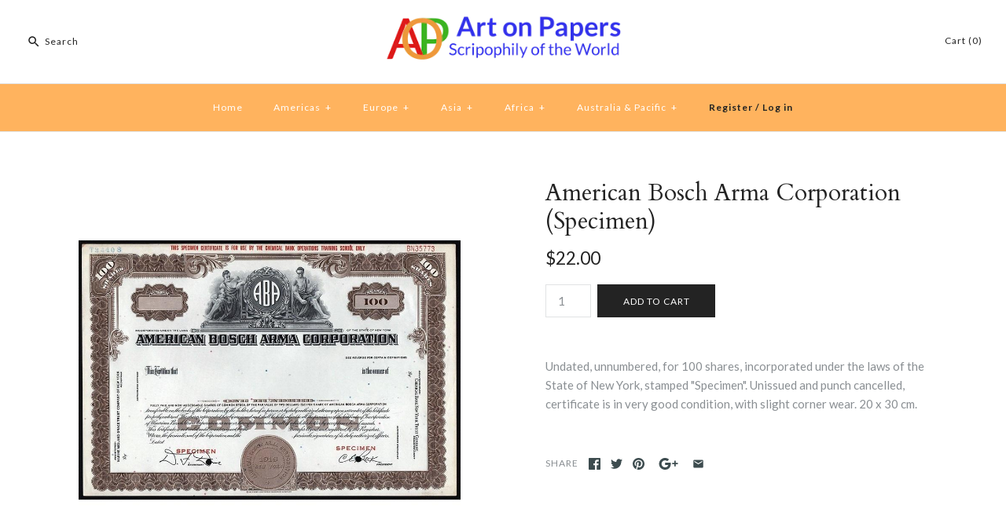

--- FILE ---
content_type: text/html; charset=utf-8
request_url: https://artonpapers.com/products/american-bosch-arma-corporation
body_size: 16737
content:
<!DOCTYPE html>
<html class="no-js">
<head>
<meta name="p:domain_verify" content="46f35c89d8e1c1a108b0d3b247632867"/>  
<meta name="google-site-verification" content="LnHyyrJMG9qHC8Gsg_FPuJP4_xT8SEa0DvwbT2w5_uU" />  
  <!-- Symmetry 3.1.0 -->
  <meta charset="UTF-8">
  <meta http-equiv="X-UA-Compatible" content="IE=edge,chrome=1">
  <meta name="viewport" content="width=device-width,initial-scale=1.0" />
  <meta name="theme-color" content="#232323">
  
  
  <link rel="shortcut icon" href="//artonpapers.com/cdn/shop/files/favicon_ico.png?v=1613182834" type="image/png" />
  
  
  <title>
    American Bosch Arma Corporation (Specimen) &ndash; Artonpapers
  </title>
  
  <meta name="description" content="Undated, unnumbered, for 100 shares, incorporated under the laws of the State of New York, stamped &quot;Specimen&quot;. Unissued and punch cancelled, certificate is in very good condition, with slight corner wear. 20 x 30 cm." />
  
  <link rel="canonical" href="https://artonpapers.com/products/american-bosch-arma-corporation" />
  
  
<meta property="og:site_name" content="Artonpapers" />

    <meta property="og:image" content="http://artonpapers.com/cdn/shop/products/american-bosch-arma-corporation-scripophily-stock-bond-certificate_1024x1024.jpg?v=1517198141" />
    <meta property="og:description" content="Undated, unnumbered, for 100 shares, incorporated under the laws of the State of New York, stamped &quot;Specimen&quot;. Unissued and punch..." />
    <meta property="og:title" content="American Bosch Arma Corporation (Specimen) - Artonpapers" />
    <meta property="og:type" content="product" />
    <meta property="og:url" content="https://artonpapers.com/products/american-bosch-arma-corporation" />
    <meta property="og:price:amount" content="22.00" />
    <meta property="og:price:currency" content="USD" />
    <meta property="og:availability" content="instock" />

  
 



  <meta name="twitter:card" content="summary">


  <meta name="twitter:title" content="American Bosch Arma Corporation (Specimen)">
  <meta name="twitter:description" content="Undated, unnumbered, for 100 shares, incorporated under the laws of the State of New York, stamped &quot;Specimen&quot;. Unissued and punch cancelled, certificate is in very good condition, with slight corner w">
  <meta name="twitter:image" content="https://artonpapers.com/cdn/shop/products/american-bosch-arma-corporation-scripophily-stock-bond-certificate_600x600.jpg?v=1517198141">
  <meta name="twitter:image:width" content="600">
  <meta name="twitter:image:height" content="600">


  
  



<link href="//fonts.googleapis.com/css?family=Lato:400,700|Cardo:400,400italic,700|Cardo:400,400italic,700|Lato:400,700|Lato:400,700" rel="stylesheet" type="text/css">

  
  <link href="//artonpapers.com/cdn/shop/t/2/assets/styles.scss.css?v=42283241592203015891708354844" rel="stylesheet" type="text/css" media="all" />
  
  
  
  <script src="//ajax.googleapis.com/ajax/libs/jquery/1.8/jquery.min.js" type="text/javascript"></script>
  <script src="//artonpapers.com/cdn/shopifycloud/storefront/assets/themes_support/api.jquery-7ab1a3a4.js" type="text/javascript"></script>
<script>
  Shopify.money_format = "${{amount}}";
  window.theme = window.theme || {};
  theme.money_format = "${{amount}}";
  theme.productData = {};
  document.documentElement.className = document.documentElement.className.replace('no-js', '');
</script>

  <script>window.performance && window.performance.mark && window.performance.mark('shopify.content_for_header.start');</script><meta id="shopify-digital-wallet" name="shopify-digital-wallet" content="/25942226/digital_wallets/dialog">
<meta name="shopify-checkout-api-token" content="58f0a64d84c87b39c41b379981e26754">
<meta id="in-context-paypal-metadata" data-shop-id="25942226" data-venmo-supported="false" data-environment="production" data-locale="en_US" data-paypal-v4="true" data-currency="USD">
<link rel="alternate" type="application/json+oembed" href="https://artonpapers.com/products/american-bosch-arma-corporation.oembed">
<script async="async" src="/checkouts/internal/preloads.js?locale=en-US"></script>
<link rel="preconnect" href="https://shop.app" crossorigin="anonymous">
<script async="async" src="https://shop.app/checkouts/internal/preloads.js?locale=en-US&shop_id=25942226" crossorigin="anonymous"></script>
<script id="apple-pay-shop-capabilities" type="application/json">{"shopId":25942226,"countryCode":"CA","currencyCode":"USD","merchantCapabilities":["supports3DS"],"merchantId":"gid:\/\/shopify\/Shop\/25942226","merchantName":"Artonpapers","requiredBillingContactFields":["postalAddress","email","phone"],"requiredShippingContactFields":["postalAddress","email","phone"],"shippingType":"shipping","supportedNetworks":["visa","masterCard","amex","discover","jcb"],"total":{"type":"pending","label":"Artonpapers","amount":"1.00"},"shopifyPaymentsEnabled":true,"supportsSubscriptions":true}</script>
<script id="shopify-features" type="application/json">{"accessToken":"58f0a64d84c87b39c41b379981e26754","betas":["rich-media-storefront-analytics"],"domain":"artonpapers.com","predictiveSearch":true,"shopId":25942226,"locale":"en"}</script>
<script>var Shopify = Shopify || {};
Shopify.shop = "arton-papers.myshopify.com";
Shopify.locale = "en";
Shopify.currency = {"active":"USD","rate":"1.0"};
Shopify.country = "US";
Shopify.theme = {"name":"symmetry","id":13060603947,"schema_name":"Symmetry","schema_version":"3.1.0","theme_store_id":null,"role":"main"};
Shopify.theme.handle = "null";
Shopify.theme.style = {"id":null,"handle":null};
Shopify.cdnHost = "artonpapers.com/cdn";
Shopify.routes = Shopify.routes || {};
Shopify.routes.root = "/";</script>
<script type="module">!function(o){(o.Shopify=o.Shopify||{}).modules=!0}(window);</script>
<script>!function(o){function n(){var o=[];function n(){o.push(Array.prototype.slice.apply(arguments))}return n.q=o,n}var t=o.Shopify=o.Shopify||{};t.loadFeatures=n(),t.autoloadFeatures=n()}(window);</script>
<script>
  window.ShopifyPay = window.ShopifyPay || {};
  window.ShopifyPay.apiHost = "shop.app\/pay";
  window.ShopifyPay.redirectState = null;
</script>
<script id="shop-js-analytics" type="application/json">{"pageType":"product"}</script>
<script defer="defer" async type="module" src="//artonpapers.com/cdn/shopifycloud/shop-js/modules/v2/client.init-shop-cart-sync_COMZFrEa.en.esm.js"></script>
<script defer="defer" async type="module" src="//artonpapers.com/cdn/shopifycloud/shop-js/modules/v2/chunk.common_CdXrxk3f.esm.js"></script>
<script type="module">
  await import("//artonpapers.com/cdn/shopifycloud/shop-js/modules/v2/client.init-shop-cart-sync_COMZFrEa.en.esm.js");
await import("//artonpapers.com/cdn/shopifycloud/shop-js/modules/v2/chunk.common_CdXrxk3f.esm.js");

  window.Shopify.SignInWithShop?.initShopCartSync?.({"fedCMEnabled":true,"windoidEnabled":true});

</script>
<script>
  window.Shopify = window.Shopify || {};
  if (!window.Shopify.featureAssets) window.Shopify.featureAssets = {};
  window.Shopify.featureAssets['shop-js'] = {"shop-cart-sync":["modules/v2/client.shop-cart-sync_CRSPkpKa.en.esm.js","modules/v2/chunk.common_CdXrxk3f.esm.js"],"init-fed-cm":["modules/v2/client.init-fed-cm_DO1JVZ96.en.esm.js","modules/v2/chunk.common_CdXrxk3f.esm.js"],"init-windoid":["modules/v2/client.init-windoid_hXardXh0.en.esm.js","modules/v2/chunk.common_CdXrxk3f.esm.js"],"init-shop-email-lookup-coordinator":["modules/v2/client.init-shop-email-lookup-coordinator_jpxQlUsx.en.esm.js","modules/v2/chunk.common_CdXrxk3f.esm.js"],"shop-toast-manager":["modules/v2/client.shop-toast-manager_C-K0q6-t.en.esm.js","modules/v2/chunk.common_CdXrxk3f.esm.js"],"shop-button":["modules/v2/client.shop-button_B6dBoDg5.en.esm.js","modules/v2/chunk.common_CdXrxk3f.esm.js"],"shop-login-button":["modules/v2/client.shop-login-button_BHRMsoBb.en.esm.js","modules/v2/chunk.common_CdXrxk3f.esm.js","modules/v2/chunk.modal_C89cmTvN.esm.js"],"shop-cash-offers":["modules/v2/client.shop-cash-offers_p6Pw3nax.en.esm.js","modules/v2/chunk.common_CdXrxk3f.esm.js","modules/v2/chunk.modal_C89cmTvN.esm.js"],"avatar":["modules/v2/client.avatar_BTnouDA3.en.esm.js"],"init-shop-cart-sync":["modules/v2/client.init-shop-cart-sync_COMZFrEa.en.esm.js","modules/v2/chunk.common_CdXrxk3f.esm.js"],"init-shop-for-new-customer-accounts":["modules/v2/client.init-shop-for-new-customer-accounts_BNQiNx4m.en.esm.js","modules/v2/client.shop-login-button_BHRMsoBb.en.esm.js","modules/v2/chunk.common_CdXrxk3f.esm.js","modules/v2/chunk.modal_C89cmTvN.esm.js"],"pay-button":["modules/v2/client.pay-button_CRuQ9trT.en.esm.js","modules/v2/chunk.common_CdXrxk3f.esm.js"],"init-customer-accounts-sign-up":["modules/v2/client.init-customer-accounts-sign-up_Q1yheB3t.en.esm.js","modules/v2/client.shop-login-button_BHRMsoBb.en.esm.js","modules/v2/chunk.common_CdXrxk3f.esm.js","modules/v2/chunk.modal_C89cmTvN.esm.js"],"checkout-modal":["modules/v2/client.checkout-modal_DtXVhFgQ.en.esm.js","modules/v2/chunk.common_CdXrxk3f.esm.js","modules/v2/chunk.modal_C89cmTvN.esm.js"],"init-customer-accounts":["modules/v2/client.init-customer-accounts_B5rMd0lj.en.esm.js","modules/v2/client.shop-login-button_BHRMsoBb.en.esm.js","modules/v2/chunk.common_CdXrxk3f.esm.js","modules/v2/chunk.modal_C89cmTvN.esm.js"],"lead-capture":["modules/v2/client.lead-capture_CmGCXBh3.en.esm.js","modules/v2/chunk.common_CdXrxk3f.esm.js","modules/v2/chunk.modal_C89cmTvN.esm.js"],"shop-follow-button":["modules/v2/client.shop-follow-button_CV5C02lv.en.esm.js","modules/v2/chunk.common_CdXrxk3f.esm.js","modules/v2/chunk.modal_C89cmTvN.esm.js"],"shop-login":["modules/v2/client.shop-login_Bz_Zm_XZ.en.esm.js","modules/v2/chunk.common_CdXrxk3f.esm.js","modules/v2/chunk.modal_C89cmTvN.esm.js"],"payment-terms":["modules/v2/client.payment-terms_D7XnU2ez.en.esm.js","modules/v2/chunk.common_CdXrxk3f.esm.js","modules/v2/chunk.modal_C89cmTvN.esm.js"]};
</script>
<script>(function() {
  var isLoaded = false;
  function asyncLoad() {
    if (isLoaded) return;
    isLoaded = true;
    var urls = ["\/\/shopify.privy.com\/widget.js?shop=arton-papers.myshopify.com","https:\/\/a.mailmunch.co\/widgets\/site-467520-4f2561d2481858dab5a2a05bc819ecb73fd31f11.js?shop=arton-papers.myshopify.com","https:\/\/cdn.hextom.com\/js\/lastsecondcoupon.js?shop=arton-papers.myshopify.com"];
    for (var i = 0; i < urls.length; i++) {
      var s = document.createElement('script');
      s.type = 'text/javascript';
      s.async = true;
      s.src = urls[i];
      var x = document.getElementsByTagName('script')[0];
      x.parentNode.insertBefore(s, x);
    }
  };
  if(window.attachEvent) {
    window.attachEvent('onload', asyncLoad);
  } else {
    window.addEventListener('load', asyncLoad, false);
  }
})();</script>
<script id="__st">var __st={"a":25942226,"offset":-18000,"reqid":"999236fc-9985-430a-9cb5-033c3e5a6d8b-1763446605","pageurl":"artonpapers.com\/products\/american-bosch-arma-corporation","u":"89df6f6dc470","p":"product","rtyp":"product","rid":617135669291};</script>
<script>window.ShopifyPaypalV4VisibilityTracking = true;</script>
<script id="captcha-bootstrap">!function(){'use strict';const t='contact',e='account',n='new_comment',o=[[t,t],['blogs',n],['comments',n],[t,'customer']],c=[[e,'customer_login'],[e,'guest_login'],[e,'recover_customer_password'],[e,'create_customer']],r=t=>t.map((([t,e])=>`form[action*='/${t}']:not([data-nocaptcha='true']) input[name='form_type'][value='${e}']`)).join(','),a=t=>()=>t?[...document.querySelectorAll(t)].map((t=>t.form)):[];function s(){const t=[...o],e=r(t);return a(e)}const i='password',u='form_key',d=['recaptcha-v3-token','g-recaptcha-response','h-captcha-response',i],f=()=>{try{return window.sessionStorage}catch{return}},m='__shopify_v',_=t=>t.elements[u];function p(t,e,n=!1){try{const o=window.sessionStorage,c=JSON.parse(o.getItem(e)),{data:r}=function(t){const{data:e,action:n}=t;return t[m]||n?{data:e,action:n}:{data:t,action:n}}(c);for(const[e,n]of Object.entries(r))t.elements[e]&&(t.elements[e].value=n);n&&o.removeItem(e)}catch(o){console.error('form repopulation failed',{error:o})}}const l='form_type',E='cptcha';function T(t){t.dataset[E]=!0}const w=window,h=w.document,L='Shopify',v='ce_forms',y='captcha';let A=!1;((t,e)=>{const n=(g='f06e6c50-85a8-45c8-87d0-21a2b65856fe',I='https://cdn.shopify.com/shopifycloud/storefront-forms-hcaptcha/ce_storefront_forms_captcha_hcaptcha.v1.5.2.iife.js',D={infoText:'Protected by hCaptcha',privacyText:'Privacy',termsText:'Terms'},(t,e,n)=>{const o=w[L][v],c=o.bindForm;if(c)return c(t,g,e,D).then(n);var r;o.q.push([[t,g,e,D],n]),r=I,A||(h.body.append(Object.assign(h.createElement('script'),{id:'captcha-provider',async:!0,src:r})),A=!0)});var g,I,D;w[L]=w[L]||{},w[L][v]=w[L][v]||{},w[L][v].q=[],w[L][y]=w[L][y]||{},w[L][y].protect=function(t,e){n(t,void 0,e),T(t)},Object.freeze(w[L][y]),function(t,e,n,w,h,L){const[v,y,A,g]=function(t,e,n){const i=e?o:[],u=t?c:[],d=[...i,...u],f=r(d),m=r(i),_=r(d.filter((([t,e])=>n.includes(e))));return[a(f),a(m),a(_),s()]}(w,h,L),I=t=>{const e=t.target;return e instanceof HTMLFormElement?e:e&&e.form},D=t=>v().includes(t);t.addEventListener('submit',(t=>{const e=I(t);if(!e)return;const n=D(e)&&!e.dataset.hcaptchaBound&&!e.dataset.recaptchaBound,o=_(e),c=g().includes(e)&&(!o||!o.value);(n||c)&&t.preventDefault(),c&&!n&&(function(t){try{if(!f())return;!function(t){const e=f();if(!e)return;const n=_(t);if(!n)return;const o=n.value;o&&e.removeItem(o)}(t);const e=Array.from(Array(32),(()=>Math.random().toString(36)[2])).join('');!function(t,e){_(t)||t.append(Object.assign(document.createElement('input'),{type:'hidden',name:u})),t.elements[u].value=e}(t,e),function(t,e){const n=f();if(!n)return;const o=[...t.querySelectorAll(`input[type='${i}']`)].map((({name:t})=>t)),c=[...d,...o],r={};for(const[a,s]of new FormData(t).entries())c.includes(a)||(r[a]=s);n.setItem(e,JSON.stringify({[m]:1,action:t.action,data:r}))}(t,e)}catch(e){console.error('failed to persist form',e)}}(e),e.submit())}));const S=(t,e)=>{t&&!t.dataset[E]&&(n(t,e.some((e=>e===t))),T(t))};for(const o of['focusin','change'])t.addEventListener(o,(t=>{const e=I(t);D(e)&&S(e,y())}));const B=e.get('form_key'),M=e.get(l),P=B&&M;t.addEventListener('DOMContentLoaded',(()=>{const t=y();if(P)for(const e of t)e.elements[l].value===M&&p(e,B);[...new Set([...A(),...v().filter((t=>'true'===t.dataset.shopifyCaptcha))])].forEach((e=>S(e,t)))}))}(h,new URLSearchParams(w.location.search),n,t,e,['guest_login'])})(!0,!0)}();</script>
<script integrity="sha256-52AcMU7V7pcBOXWImdc/TAGTFKeNjmkeM1Pvks/DTgc=" data-source-attribution="shopify.loadfeatures" defer="defer" src="//artonpapers.com/cdn/shopifycloud/storefront/assets/storefront/load_feature-81c60534.js" crossorigin="anonymous"></script>
<script crossorigin="anonymous" defer="defer" src="//artonpapers.com/cdn/shopifycloud/storefront/assets/shopify_pay/storefront-65b4c6d7.js?v=20250812"></script>
<script data-source-attribution="shopify.dynamic_checkout.dynamic.init">var Shopify=Shopify||{};Shopify.PaymentButton=Shopify.PaymentButton||{isStorefrontPortableWallets:!0,init:function(){window.Shopify.PaymentButton.init=function(){};var t=document.createElement("script");t.src="https://artonpapers.com/cdn/shopifycloud/portable-wallets/latest/portable-wallets.en.js",t.type="module",document.head.appendChild(t)}};
</script>
<script data-source-attribution="shopify.dynamic_checkout.buyer_consent">
  function portableWalletsHideBuyerConsent(e){var t=document.getElementById("shopify-buyer-consent"),n=document.getElementById("shopify-subscription-policy-button");t&&n&&(t.classList.add("hidden"),t.setAttribute("aria-hidden","true"),n.removeEventListener("click",e))}function portableWalletsShowBuyerConsent(e){var t=document.getElementById("shopify-buyer-consent"),n=document.getElementById("shopify-subscription-policy-button");t&&n&&(t.classList.remove("hidden"),t.removeAttribute("aria-hidden"),n.addEventListener("click",e))}window.Shopify?.PaymentButton&&(window.Shopify.PaymentButton.hideBuyerConsent=portableWalletsHideBuyerConsent,window.Shopify.PaymentButton.showBuyerConsent=portableWalletsShowBuyerConsent);
</script>
<script data-source-attribution="shopify.dynamic_checkout.cart.bootstrap">document.addEventListener("DOMContentLoaded",(function(){function t(){return document.querySelector("shopify-accelerated-checkout-cart, shopify-accelerated-checkout")}if(t())Shopify.PaymentButton.init();else{new MutationObserver((function(e,n){t()&&(Shopify.PaymentButton.init(),n.disconnect())})).observe(document.body,{childList:!0,subtree:!0})}}));
</script>
<link id="shopify-accelerated-checkout-styles" rel="stylesheet" media="screen" href="https://artonpapers.com/cdn/shopifycloud/portable-wallets/latest/accelerated-checkout-backwards-compat.css" crossorigin="anonymous">
<style id="shopify-accelerated-checkout-cart">
        #shopify-buyer-consent {
  margin-top: 1em;
  display: inline-block;
  width: 100%;
}

#shopify-buyer-consent.hidden {
  display: none;
}

#shopify-subscription-policy-button {
  background: none;
  border: none;
  padding: 0;
  text-decoration: underline;
  font-size: inherit;
  cursor: pointer;
}

#shopify-subscription-policy-button::before {
  box-shadow: none;
}

      </style>

<script>window.performance && window.performance.mark && window.performance.mark('shopify.content_for_header.end');</script>
  <script type='text/javascript'>var jiltStorefrontParams = {}; </script>

<link href="https://monorail-edge.shopifysvc.com" rel="dns-prefetch">
<script>(function(){if ("sendBeacon" in navigator && "performance" in window) {try {var session_token_from_headers = performance.getEntriesByType('navigation')[0].serverTiming.find(x => x.name == '_s').description;} catch {var session_token_from_headers = undefined;}var session_cookie_matches = document.cookie.match(/_shopify_s=([^;]*)/);var session_token_from_cookie = session_cookie_matches && session_cookie_matches.length === 2 ? session_cookie_matches[1] : "";var session_token = session_token_from_headers || session_token_from_cookie || "";function handle_abandonment_event(e) {var entries = performance.getEntries().filter(function(entry) {return /monorail-edge.shopifysvc.com/.test(entry.name);});if (!window.abandonment_tracked && entries.length === 0) {window.abandonment_tracked = true;var currentMs = Date.now();var navigation_start = performance.timing.navigationStart;var payload = {shop_id: 25942226,url: window.location.href,navigation_start,duration: currentMs - navigation_start,session_token,page_type: "product"};window.navigator.sendBeacon("https://monorail-edge.shopifysvc.com/v1/produce", JSON.stringify({schema_id: "online_store_buyer_site_abandonment/1.1",payload: payload,metadata: {event_created_at_ms: currentMs,event_sent_at_ms: currentMs}}));}}window.addEventListener('pagehide', handle_abandonment_event);}}());</script>
<script id="web-pixels-manager-setup">(function e(e,d,r,n,o){if(void 0===o&&(o={}),!Boolean(null===(a=null===(i=window.Shopify)||void 0===i?void 0:i.analytics)||void 0===a?void 0:a.replayQueue)){var i,a;window.Shopify=window.Shopify||{};var t=window.Shopify;t.analytics=t.analytics||{};var s=t.analytics;s.replayQueue=[],s.publish=function(e,d,r){return s.replayQueue.push([e,d,r]),!0};try{self.performance.mark("wpm:start")}catch(e){}var l=function(){var e={modern:/Edge?\/(1{2}[4-9]|1[2-9]\d|[2-9]\d{2}|\d{4,})\.\d+(\.\d+|)|Firefox\/(1{2}[4-9]|1[2-9]\d|[2-9]\d{2}|\d{4,})\.\d+(\.\d+|)|Chrom(ium|e)\/(9{2}|\d{3,})\.\d+(\.\d+|)|(Maci|X1{2}).+ Version\/(15\.\d+|(1[6-9]|[2-9]\d|\d{3,})\.\d+)([,.]\d+|)( \(\w+\)|)( Mobile\/\w+|) Safari\/|Chrome.+OPR\/(9{2}|\d{3,})\.\d+\.\d+|(CPU[ +]OS|iPhone[ +]OS|CPU[ +]iPhone|CPU IPhone OS|CPU iPad OS)[ +]+(15[._]\d+|(1[6-9]|[2-9]\d|\d{3,})[._]\d+)([._]\d+|)|Android:?[ /-](13[3-9]|1[4-9]\d|[2-9]\d{2}|\d{4,})(\.\d+|)(\.\d+|)|Android.+Firefox\/(13[5-9]|1[4-9]\d|[2-9]\d{2}|\d{4,})\.\d+(\.\d+|)|Android.+Chrom(ium|e)\/(13[3-9]|1[4-9]\d|[2-9]\d{2}|\d{4,})\.\d+(\.\d+|)|SamsungBrowser\/([2-9]\d|\d{3,})\.\d+/,legacy:/Edge?\/(1[6-9]|[2-9]\d|\d{3,})\.\d+(\.\d+|)|Firefox\/(5[4-9]|[6-9]\d|\d{3,})\.\d+(\.\d+|)|Chrom(ium|e)\/(5[1-9]|[6-9]\d|\d{3,})\.\d+(\.\d+|)([\d.]+$|.*Safari\/(?![\d.]+ Edge\/[\d.]+$))|(Maci|X1{2}).+ Version\/(10\.\d+|(1[1-9]|[2-9]\d|\d{3,})\.\d+)([,.]\d+|)( \(\w+\)|)( Mobile\/\w+|) Safari\/|Chrome.+OPR\/(3[89]|[4-9]\d|\d{3,})\.\d+\.\d+|(CPU[ +]OS|iPhone[ +]OS|CPU[ +]iPhone|CPU IPhone OS|CPU iPad OS)[ +]+(10[._]\d+|(1[1-9]|[2-9]\d|\d{3,})[._]\d+)([._]\d+|)|Android:?[ /-](13[3-9]|1[4-9]\d|[2-9]\d{2}|\d{4,})(\.\d+|)(\.\d+|)|Mobile Safari.+OPR\/([89]\d|\d{3,})\.\d+\.\d+|Android.+Firefox\/(13[5-9]|1[4-9]\d|[2-9]\d{2}|\d{4,})\.\d+(\.\d+|)|Android.+Chrom(ium|e)\/(13[3-9]|1[4-9]\d|[2-9]\d{2}|\d{4,})\.\d+(\.\d+|)|Android.+(UC? ?Browser|UCWEB|U3)[ /]?(15\.([5-9]|\d{2,})|(1[6-9]|[2-9]\d|\d{3,})\.\d+)\.\d+|SamsungBrowser\/(5\.\d+|([6-9]|\d{2,})\.\d+)|Android.+MQ{2}Browser\/(14(\.(9|\d{2,})|)|(1[5-9]|[2-9]\d|\d{3,})(\.\d+|))(\.\d+|)|K[Aa][Ii]OS\/(3\.\d+|([4-9]|\d{2,})\.\d+)(\.\d+|)/},d=e.modern,r=e.legacy,n=navigator.userAgent;return n.match(d)?"modern":n.match(r)?"legacy":"unknown"}(),u="modern"===l?"modern":"legacy",c=(null!=n?n:{modern:"",legacy:""})[u],f=function(e){return[e.baseUrl,"/wpm","/b",e.hashVersion,"modern"===e.buildTarget?"m":"l",".js"].join("")}({baseUrl:d,hashVersion:r,buildTarget:u}),m=function(e){var d=e.version,r=e.bundleTarget,n=e.surface,o=e.pageUrl,i=e.monorailEndpoint;return{emit:function(e){var a=e.status,t=e.errorMsg,s=(new Date).getTime(),l=JSON.stringify({metadata:{event_sent_at_ms:s},events:[{schema_id:"web_pixels_manager_load/3.1",payload:{version:d,bundle_target:r,page_url:o,status:a,surface:n,error_msg:t},metadata:{event_created_at_ms:s}}]});if(!i)return console&&console.warn&&console.warn("[Web Pixels Manager] No Monorail endpoint provided, skipping logging."),!1;try{return self.navigator.sendBeacon.bind(self.navigator)(i,l)}catch(e){}var u=new XMLHttpRequest;try{return u.open("POST",i,!0),u.setRequestHeader("Content-Type","text/plain"),u.send(l),!0}catch(e){return console&&console.warn&&console.warn("[Web Pixels Manager] Got an unhandled error while logging to Monorail."),!1}}}}({version:r,bundleTarget:l,surface:e.surface,pageUrl:self.location.href,monorailEndpoint:e.monorailEndpoint});try{o.browserTarget=l,function(e){var d=e.src,r=e.async,n=void 0===r||r,o=e.onload,i=e.onerror,a=e.sri,t=e.scriptDataAttributes,s=void 0===t?{}:t,l=document.createElement("script"),u=document.querySelector("head"),c=document.querySelector("body");if(l.async=n,l.src=d,a&&(l.integrity=a,l.crossOrigin="anonymous"),s)for(var f in s)if(Object.prototype.hasOwnProperty.call(s,f))try{l.dataset[f]=s[f]}catch(e){}if(o&&l.addEventListener("load",o),i&&l.addEventListener("error",i),u)u.appendChild(l);else{if(!c)throw new Error("Did not find a head or body element to append the script");c.appendChild(l)}}({src:f,async:!0,onload:function(){if(!function(){var e,d;return Boolean(null===(d=null===(e=window.Shopify)||void 0===e?void 0:e.analytics)||void 0===d?void 0:d.initialized)}()){var d=window.webPixelsManager.init(e)||void 0;if(d){var r=window.Shopify.analytics;r.replayQueue.forEach((function(e){var r=e[0],n=e[1],o=e[2];d.publishCustomEvent(r,n,o)})),r.replayQueue=[],r.publish=d.publishCustomEvent,r.visitor=d.visitor,r.initialized=!0}}},onerror:function(){return m.emit({status:"failed",errorMsg:"".concat(f," has failed to load")})},sri:function(e){var d=/^sha384-[A-Za-z0-9+/=]+$/;return"string"==typeof e&&d.test(e)}(c)?c:"",scriptDataAttributes:o}),m.emit({status:"loading"})}catch(e){m.emit({status:"failed",errorMsg:(null==e?void 0:e.message)||"Unknown error"})}}})({shopId: 25942226,storefrontBaseUrl: "https://artonpapers.com",extensionsBaseUrl: "https://extensions.shopifycdn.com/cdn/shopifycloud/web-pixels-manager",monorailEndpoint: "https://monorail-edge.shopifysvc.com/unstable/produce_batch",surface: "storefront-renderer",enabledBetaFlags: ["2dca8a86"],webPixelsConfigList: [{"id":"shopify-app-pixel","configuration":"{}","eventPayloadVersion":"v1","runtimeContext":"STRICT","scriptVersion":"0450","apiClientId":"shopify-pixel","type":"APP","privacyPurposes":["ANALYTICS","MARKETING"]},{"id":"shopify-custom-pixel","eventPayloadVersion":"v1","runtimeContext":"LAX","scriptVersion":"0450","apiClientId":"shopify-pixel","type":"CUSTOM","privacyPurposes":["ANALYTICS","MARKETING"]}],isMerchantRequest: false,initData: {"shop":{"name":"Artonpapers","paymentSettings":{"currencyCode":"USD"},"myshopifyDomain":"arton-papers.myshopify.com","countryCode":"CA","storefrontUrl":"https:\/\/artonpapers.com"},"customer":null,"cart":null,"checkout":null,"productVariants":[{"price":{"amount":22.0,"currencyCode":"USD"},"product":{"title":"American Bosch Arma Corporation (Specimen)","vendor":"Artonpapers","id":"617135669291","untranslatedTitle":"American Bosch Arma Corporation (Specimen)","url":"\/products\/american-bosch-arma-corporation","type":""},"id":"7418463977515","image":{"src":"\/\/artonpapers.com\/cdn\/shop\/products\/american-bosch-arma-corporation-scripophily-stock-bond-certificate.jpg?v=1517198141"},"sku":"","title":"Default Title","untranslatedTitle":"Default Title"}],"purchasingCompany":null},},"https://artonpapers.com/cdn","ae1676cfwd2530674p4253c800m34e853cb",{"modern":"","legacy":""},{"shopId":"25942226","storefrontBaseUrl":"https:\/\/artonpapers.com","extensionBaseUrl":"https:\/\/extensions.shopifycdn.com\/cdn\/shopifycloud\/web-pixels-manager","surface":"storefront-renderer","enabledBetaFlags":"[\"2dca8a86\"]","isMerchantRequest":"false","hashVersion":"ae1676cfwd2530674p4253c800m34e853cb","publish":"custom","events":"[[\"page_viewed\",{}],[\"product_viewed\",{\"productVariant\":{\"price\":{\"amount\":22.0,\"currencyCode\":\"USD\"},\"product\":{\"title\":\"American Bosch Arma Corporation (Specimen)\",\"vendor\":\"Artonpapers\",\"id\":\"617135669291\",\"untranslatedTitle\":\"American Bosch Arma Corporation (Specimen)\",\"url\":\"\/products\/american-bosch-arma-corporation\",\"type\":\"\"},\"id\":\"7418463977515\",\"image\":{\"src\":\"\/\/artonpapers.com\/cdn\/shop\/products\/american-bosch-arma-corporation-scripophily-stock-bond-certificate.jpg?v=1517198141\"},\"sku\":\"\",\"title\":\"Default Title\",\"untranslatedTitle\":\"Default Title\"}}]]"});</script><script>
  window.ShopifyAnalytics = window.ShopifyAnalytics || {};
  window.ShopifyAnalytics.meta = window.ShopifyAnalytics.meta || {};
  window.ShopifyAnalytics.meta.currency = 'USD';
  var meta = {"product":{"id":617135669291,"gid":"gid:\/\/shopify\/Product\/617135669291","vendor":"Artonpapers","type":"","variants":[{"id":7418463977515,"price":2200,"name":"American Bosch Arma Corporation (Specimen)","public_title":null,"sku":""}],"remote":false},"page":{"pageType":"product","resourceType":"product","resourceId":617135669291}};
  for (var attr in meta) {
    window.ShopifyAnalytics.meta[attr] = meta[attr];
  }
</script>
<script class="analytics">
  (function () {
    var customDocumentWrite = function(content) {
      var jquery = null;

      if (window.jQuery) {
        jquery = window.jQuery;
      } else if (window.Checkout && window.Checkout.$) {
        jquery = window.Checkout.$;
      }

      if (jquery) {
        jquery('body').append(content);
      }
    };

    var hasLoggedConversion = function(token) {
      if (token) {
        return document.cookie.indexOf('loggedConversion=' + token) !== -1;
      }
      return false;
    }

    var setCookieIfConversion = function(token) {
      if (token) {
        var twoMonthsFromNow = new Date(Date.now());
        twoMonthsFromNow.setMonth(twoMonthsFromNow.getMonth() + 2);

        document.cookie = 'loggedConversion=' + token + '; expires=' + twoMonthsFromNow;
      }
    }

    var trekkie = window.ShopifyAnalytics.lib = window.trekkie = window.trekkie || [];
    if (trekkie.integrations) {
      return;
    }
    trekkie.methods = [
      'identify',
      'page',
      'ready',
      'track',
      'trackForm',
      'trackLink'
    ];
    trekkie.factory = function(method) {
      return function() {
        var args = Array.prototype.slice.call(arguments);
        args.unshift(method);
        trekkie.push(args);
        return trekkie;
      };
    };
    for (var i = 0; i < trekkie.methods.length; i++) {
      var key = trekkie.methods[i];
      trekkie[key] = trekkie.factory(key);
    }
    trekkie.load = function(config) {
      trekkie.config = config || {};
      trekkie.config.initialDocumentCookie = document.cookie;
      var first = document.getElementsByTagName('script')[0];
      var script = document.createElement('script');
      script.type = 'text/javascript';
      script.onerror = function(e) {
        var scriptFallback = document.createElement('script');
        scriptFallback.type = 'text/javascript';
        scriptFallback.onerror = function(error) {
                var Monorail = {
      produce: function produce(monorailDomain, schemaId, payload) {
        var currentMs = new Date().getTime();
        var event = {
          schema_id: schemaId,
          payload: payload,
          metadata: {
            event_created_at_ms: currentMs,
            event_sent_at_ms: currentMs
          }
        };
        return Monorail.sendRequest("https://" + monorailDomain + "/v1/produce", JSON.stringify(event));
      },
      sendRequest: function sendRequest(endpointUrl, payload) {
        // Try the sendBeacon API
        if (window && window.navigator && typeof window.navigator.sendBeacon === 'function' && typeof window.Blob === 'function' && !Monorail.isIos12()) {
          var blobData = new window.Blob([payload], {
            type: 'text/plain'
          });

          if (window.navigator.sendBeacon(endpointUrl, blobData)) {
            return true;
          } // sendBeacon was not successful

        } // XHR beacon

        var xhr = new XMLHttpRequest();

        try {
          xhr.open('POST', endpointUrl);
          xhr.setRequestHeader('Content-Type', 'text/plain');
          xhr.send(payload);
        } catch (e) {
          console.log(e);
        }

        return false;
      },
      isIos12: function isIos12() {
        return window.navigator.userAgent.lastIndexOf('iPhone; CPU iPhone OS 12_') !== -1 || window.navigator.userAgent.lastIndexOf('iPad; CPU OS 12_') !== -1;
      }
    };
    Monorail.produce('monorail-edge.shopifysvc.com',
      'trekkie_storefront_load_errors/1.1',
      {shop_id: 25942226,
      theme_id: 13060603947,
      app_name: "storefront",
      context_url: window.location.href,
      source_url: "//artonpapers.com/cdn/s/trekkie.storefront.308893168db1679b4a9f8a086857af995740364f.min.js"});

        };
        scriptFallback.async = true;
        scriptFallback.src = '//artonpapers.com/cdn/s/trekkie.storefront.308893168db1679b4a9f8a086857af995740364f.min.js';
        first.parentNode.insertBefore(scriptFallback, first);
      };
      script.async = true;
      script.src = '//artonpapers.com/cdn/s/trekkie.storefront.308893168db1679b4a9f8a086857af995740364f.min.js';
      first.parentNode.insertBefore(script, first);
    };
    trekkie.load(
      {"Trekkie":{"appName":"storefront","development":false,"defaultAttributes":{"shopId":25942226,"isMerchantRequest":null,"themeId":13060603947,"themeCityHash":"9522351964672582135","contentLanguage":"en","currency":"USD","eventMetadataId":"a97a6bcd-8bf3-4033-9c52-b0c78294e98a"},"isServerSideCookieWritingEnabled":true,"monorailRegion":"shop_domain","enabledBetaFlags":["f0df213a"]},"Session Attribution":{},"S2S":{"facebookCapiEnabled":false,"source":"trekkie-storefront-renderer","apiClientId":580111}}
    );

    var loaded = false;
    trekkie.ready(function() {
      if (loaded) return;
      loaded = true;

      window.ShopifyAnalytics.lib = window.trekkie;

      var originalDocumentWrite = document.write;
      document.write = customDocumentWrite;
      try { window.ShopifyAnalytics.merchantGoogleAnalytics.call(this); } catch(error) {};
      document.write = originalDocumentWrite;

      window.ShopifyAnalytics.lib.page(null,{"pageType":"product","resourceType":"product","resourceId":617135669291,"shopifyEmitted":true});

      var match = window.location.pathname.match(/checkouts\/(.+)\/(thank_you|post_purchase)/)
      var token = match? match[1]: undefined;
      if (!hasLoggedConversion(token)) {
        setCookieIfConversion(token);
        window.ShopifyAnalytics.lib.track("Viewed Product",{"currency":"USD","variantId":7418463977515,"productId":617135669291,"productGid":"gid:\/\/shopify\/Product\/617135669291","name":"American Bosch Arma Corporation (Specimen)","price":"22.00","sku":"","brand":"Artonpapers","variant":null,"category":"","nonInteraction":true,"remote":false},undefined,undefined,{"shopifyEmitted":true});
      window.ShopifyAnalytics.lib.track("monorail:\/\/trekkie_storefront_viewed_product\/1.1",{"currency":"USD","variantId":7418463977515,"productId":617135669291,"productGid":"gid:\/\/shopify\/Product\/617135669291","name":"American Bosch Arma Corporation (Specimen)","price":"22.00","sku":"","brand":"Artonpapers","variant":null,"category":"","nonInteraction":true,"remote":false,"referer":"https:\/\/artonpapers.com\/products\/american-bosch-arma-corporation"});
      }
    });


        var eventsListenerScript = document.createElement('script');
        eventsListenerScript.async = true;
        eventsListenerScript.src = "//artonpapers.com/cdn/shopifycloud/storefront/assets/shop_events_listener-3da45d37.js";
        document.getElementsByTagName('head')[0].appendChild(eventsListenerScript);

})();</script>
<script
  defer
  src="https://artonpapers.com/cdn/shopifycloud/perf-kit/shopify-perf-kit-2.1.2.min.js"
  data-application="storefront-renderer"
  data-shop-id="25942226"
  data-render-region="gcp-us-central1"
  data-page-type="product"
  data-theme-instance-id="13060603947"
  data-theme-name="Symmetry"
  data-theme-version="3.1.0"
  data-monorail-region="shop_domain"
  data-resource-timing-sampling-rate="10"
  data-shs="true"
  data-shs-beacon="true"
  data-shs-export-with-fetch="true"
  data-shs-logs-sample-rate="1"
></script>
</head>
<body class="template-product">
  
  <div id="shopify-section-header" class="shopify-section"><style type="text/css">
  .logo img {
    width: 300px;
  }
</style>



<div data-section-type="header">
  <div id="pageheader">

    

    <div id="mobile-header" class="cf">
      <button class="notabutton mobile-nav-toggle"><span></span><span></span><span></span></button>
      
    <div class="logo">
      <a href="/" title="Artonpapers">
        
        
        <img src="//artonpapers.com/cdn/shop/files/AOP_Logo_600x.png?v=1613182877" alt="" />
        
      </a>
    </div><!-- /#logo -->
    
      <a href="/cart" class="cart-count ">
        <svg fill="#000000" height="24" viewBox="0 0 24 24" width="24" xmlns="http://www.w3.org/2000/svg">
  <title>Cart</title>
  <path d="M0 0h24v24H0z" fill="none"/>
  <path d="M17.21 9l-4.38-6.56c-.19-.28-.51-.42-.83-.42-.32 0-.64.14-.83.43L6.79 9H2c-.55 0-1 .45-1 1 0 .09.01.18.04.27l2.54 9.27c.23.84 1 1.46 1.92 1.46h13c.92 0 1.69-.62 1.93-1.46l2.54-9.27L23 10c0-.55-.45-1-1-1h-4.79zM9 9l3-4.4L15 9H9zm3 8c-1.1 0-2-.9-2-2s.9-2 2-2 2 .9 2 2-.9 2-2 2z"/>
</svg> <span class="beside-svg">(0)</span>
      </a>
    </div>

    <div class="logo-area logo-pos- cf">

      <div class="container">
    <div class="logo">
      <a href="/" title="Artonpapers">
        
        
        <img src="//artonpapers.com/cdn/shop/files/AOP_Logo_600x.png?v=1613182877" alt="" />
        
      </a>
    </div><!-- /#logo -->
    </div>

      <div class="util-area">
        <div class="search-box elegant-input">
          

          <form class="search-form" action="/search" method="get">
            <svg fill="#000000" height="24" viewBox="0 0 24 24" width="24" xmlns="http://www.w3.org/2000/svg">
  <title>Search</title>
  <path d="M15.5 14h-.79l-.28-.27C15.41 12.59 16 11.11 16 9.5 16 5.91 13.09 3 9.5 3S3 5.91 3 9.5 5.91 16 9.5 16c1.61 0 3.09-.59 4.23-1.57l.27.28v.79l5 4.99L20.49 19l-4.99-5zm-6 0C7.01 14 5 11.99 5 9.5S7.01 5 9.5 5 14 7.01 14 9.5 11.99 14 9.5 14z"/>
  <path d="M0 0h24v24H0z" fill="none"/>
</svg>
            <input type="text" name="q" placeholder="Search" autocomplete="off"/>
            <input type="submit" value="&rarr;" />
            <input type="hidden" name="type" value="product,article,page" />
          </form>
        </div>

        <div class="utils">
          
          <div class="social-links">
  <ul>
    
    
    
    
    
    
    
    
    
  </ul>
</div>
          

          <div class="cart-summary">
            <a href="/cart" class="cart-count ">
              Cart (0)
            </a>

            
          </div>
        </div><!-- /.utils -->
      </div><!-- /.util-area -->

      

    </div><!-- /.logo-area -->
  </div><!-- /#pageheader -->

  
  

  <div id="main-nav" class="nav-row autoexpand">
    <div class="mobile-features">
      <form class="mobile-search" action="/search" method="get">
        <i></i>
        <input type="text" name="q" placeholder="Search"/>
        <button type="submit" class="notabutton"><svg fill="#000000" height="24" viewBox="0 0 24 24" width="24" xmlns="http://www.w3.org/2000/svg">
  <title>Search</title>
  <path d="M15.5 14h-.79l-.28-.27C15.41 12.59 16 11.11 16 9.5 16 5.91 13.09 3 9.5 3S3 5.91 3 9.5 5.91 16 9.5 16c1.61 0 3.09-.59 4.23-1.57l.27.28v.79l5 4.99L20.49 19l-4.99-5zm-6 0C7.01 14 5 11.99 5 9.5S7.01 5 9.5 5 14 7.01 14 9.5 11.99 14 9.5 14z"/>
  <path d="M0 0h24v24H0z" fill="none"/>
</svg></button>
      </form>
    </div>
    <div class="multi-level-nav">
  <div class="tier-1">
    






<ul data-menu-handle="main-menu">

    <li>
        <a href="/">Home</a>
        
        
        
        
        





  
  
  
  


    </li>

    <li>
        <a href="/collections/americas">Americas</a>
        
        
        
        
        






<ul data-menu-handle="americas">

    <li>
        <a href="/collections/usa">USA</a>
        
        
        
        
        






<ul data-menu-handle="usa">

    <li>
        <a href="/collections/usa/Agriculture">Agriculture</a>
        
        
        
        
        





  
  
  
  


    </li>

    <li>
        <a href="/collections/usa/Automobiles">Automobiles</a>
        
        
        
        
        





  
  
  
  


    </li>

    <li>
        <a href="/collections/usa/Aviation">Aviation</a>
        
        
        
        
        





  
  
  
  


    </li>

    <li>
        <a href="/collections/usa/Banks-&-Financial">Banks & Financial</a>
        
        
        
        
        





  
  
  
  


    </li>

    <li>
        <a href="/collections/usa/Breweries-&-Alcohol">Breweries & Alcohol</a>
        
        
        
        
        





  
  
  
  


    </li>

    <li>
        <a href="/collections/usa/Communication-&-Technology">Communication & Technology</a>
        
        
        
        
        





  
  
  
  


    </li>

    <li>
        <a href="/collections/usa/Consumer-Goods">Consumer Goods</a>
        
        
        
        
        





  
  
  
  


    </li>

    <li>
        <a href="/collections/usa/Food-&-Water">Food & Water</a>
        
        
        
        
        





  
  
  
  


    </li>

    <li>
        <a href="/collections/usa/Government">Government</a>
        
        
        
        
        





  
  
  
  


    </li>

    <li>
        <a href="/collections/usa/Hotels-&-Casinos">Hotels & Casinos</a>
        
        
        
        
        





  
  
  
  


    </li>

    <li>
        <a href="/collections/usa/Industrial">Industrial</a>
        
        
        
        
        





  
  
  
  


    </li>

    <li>
        <a href="/collections/usa/Media-&-Film">Media & Film</a>
        
        
        
        
        





  
  
  
  


    </li>

    <li>
        <a href="/collections/usa/Mining">Mining</a>
        
        
        
        
        





  
  
  
  


    </li>

    <li>
        <a href="/collections/usa/Navigation">Navigation</a>
        
        
        
        
        





  
  
  
  


    </li>

    <li>
        <a href="/collections/usa/Oil-&-Gas">Oil & Gas</a>
        
        
        
        
        





  
  
  
  


    </li>

    <li>
        <a href="/collections/usa/Railroads">Railroads</a>
        
        
        
        
        





  
  
  
  


    </li>

    <li>
        <a href="/collections/usa/Real-Estate-&-Land">Real Estate & Land</a>
        
        
        
        
        





  
  
  
  


    </li>

    <li>
        <a href="/collections/usa/Sports-&-Entertainment">Sports & Entertainment</a>
        
        
        
        
        





  
  
  
  


    </li>

    <li>
        <a href="/collections/usa/Tobacco">Tobacco</a>
        
        
        
        
        





  
  
  
  


    </li>

    <li>
        <a href="/collections/usa/Transportation">Transportation</a>
        
        
        
        
        





  
  
  
  


    </li>

    <li>
        <a href="/collections/usa/Utilities-&-Power">Utilities & Power</a>
        
        
        
        
        





  
  
  
  


    </li>

    <li>
        <a href="/collections/usa/Other">Other</a>
        
        
        
        
        





  
  
  
  


    </li>

</ul>


    </li>

    <li>
        <a href="/collections/canada">Canada</a>
        
        
        
        
        






<ul data-menu-handle="canada">

    <li>
        <a href="/collections/canada/Banks-&-Financial">Banks & Financial</a>
        
        
        
        
        





  
  
  
  


    </li>

    <li>
        <a href="/collections/canada/Mining">Mining</a>
        
        
        
        
        





  
  
  
  


    </li>

    <li>
        <a href="/collections/canada/Oil-&-Gas">Oil & Gas</a>
        
        
        
        
        





  
  
  
  


    </li>

    <li>
        <a href="/collections/canada/Railroads">Railroads</a>
        
        
        
        
        





  
  
  
  


    </li>

    <li>
        <a href="/collections/canada/Other">Other</a>
        
        
        
        
        





  
  
  
  


    </li>

</ul>


    </li>

    <li>
        <a href="/collections/mexico">Mexico</a>
        
        
        
        
        






<ul data-menu-handle="mexico">

    <li>
        <a href="/collections/mexico/Banks-&-Financial">Banks & Financial</a>
        
        
        
        
        





  
  
  
  


    </li>

    <li>
        <a href="/collections/mexico/Government">Government</a>
        
        
        
        
        





  
  
  
  


    </li>

    <li>
        <a href="/collections/mexico/Mining">Mining</a>
        
        
        
        
        





  
  
  
  


    </li>

    <li>
        <a href="/collections/mexico/Oil-&-Gas">Oil & Gas</a>
        
        
        
        
        





  
  
  
  


    </li>

    <li>
        <a href="/collections/mexico/Railroads">Railroads</a>
        
        
        
        
        





  
  
  
  


    </li>

    <li>
        <a href="/collections/mexico/Other">Other</a>
        
        
        
        
        





  
  
  
  


    </li>

</ul>


    </li>

    <li>
        <a href="/collections/argentina">Argentina</a>
        
        
        
        
        





  
  
  
  


    </li>

    <li>
        <a href="/collections/brazil">Brazil</a>
        
        
        
        
        






<ul data-menu-handle="brazil">

    <li>
        <a href="/collections/brazil/Government">Government</a>
        
        
        
        
        





  
  
  
  


    </li>

    <li>
        <a href="/collections/brazil/Mining">Mining</a>
        
        
        
        
        





  
  
  
  


    </li>

    <li>
        <a href="/collections/brazil/Railroads">Railroads</a>
        
        
        
        
        





  
  
  
  


    </li>

    <li>
        <a href="/collections/brazil/Other">Other</a>
        
        
        
        
        





  
  
  
  


    </li>

</ul>


    </li>

    <li>
        <a href="/collections/chile">Chile</a>
        
        
        
        
        





  
  
  
  


    </li>

    <li>
        <a href="/collections/colombia">Colombia</a>
        
        
        
        
        





  
  
  
  


    </li>

    <li>
        <a href="/collections/cuba">Cuba</a>
        
        
        
        
        





  
  
  
  


    </li>

    <li>
        <a href="/collections/peru">Peru</a>
        
        
        
        
        





  
  
  
  


    </li>

    <li>
        <a href="/collections/panama">Panama</a>
        
        
        
        
        





  
  
  
  


    </li>

    <li>
        <a href="/collections/venezuela">Venezuela</a>
        
        
        
        
        





  
  
  
  


    </li>

    <li>
        <a href="/collections/rest-of-americas">Rest of Americas</a>
        
        
        
        
        





  
  
  
  


    </li>

</ul>


    </li>

    <li>
        <a href="/collections/europe">Europe</a>
        
        
        
        
        






<ul data-menu-handle="europe">

    <li>
        <a href="/collections/austria">Austria</a>
        
        
        
        
        





  
  
  
  


    </li>

    <li>
        <a href="/collections/baltic-states">Baltic States</a>
        
        
        
        
        





  
  
  
  


    </li>

    <li>
        <a href="/collections/belgium">Belgium</a>
        
        
        
        
        





  
  
  
  


    </li>

    <li>
        <a href="/collections/czech-republic">Czech Republic</a>
        
        
        
        
        





  
  
  
  


    </li>

    <li>
        <a href="/collections/france">France</a>
        
        
        
        
        






<ul data-menu-handle="france">

    <li>
        <a href="/collections/france/Automobiles">Automobiles</a>
        
        
        
        
        





  
  
  
  


    </li>

    <li>
        <a href="/collections/france/Banks-&-Financial">Banks & Financial</a>
        
        
        
        
        





  
  
  
  


    </li>

    <li>
        <a href="/collections/france/Hotels-&-Casinos">Hotels & Casinos</a>
        
        
        
        
        





  
  
  
  


    </li>

    <li>
        <a href="/collections/france/Mining">Mining</a>
        
        
        
        
        





  
  
  
  


    </li>

    <li>
        <a href="/collections/france/Railroads">Railroads</a>
        
        
        
        
        





  
  
  
  


    </li>

    <li>
        <a href="/collections/france/Other">Other</a>
        
        
        
        
        





  
  
  
  


    </li>

</ul>


    </li>

    <li>
        <a href="/collections/germany">Germany</a>
        
        
        
        
        






<ul data-menu-handle="germany">

    <li>
        <a href="/collections/germany/Automobiles">Automobiles</a>
        
        
        
        
        





  
  
  
  


    </li>

    <li>
        <a href="/collections/germany/Banks-&-Financial">Banks & Financial</a>
        
        
        
        
        





  
  
  
  


    </li>

    <li>
        <a href="/collections/germany/Government">Government</a>
        
        
        
        
        





  
  
  
  


    </li>

    <li>
        <a href="/collections/germany/Other">Other</a>
        
        
        
        
        





  
  
  
  


    </li>

</ul>


    </li>

    <li>
        <a href="/collections/greece">Greece</a>
        
        
        
        
        





  
  
  
  


    </li>

    <li>
        <a href="/collections/hungary">Hungary</a>
        
        
        
        
        





  
  
  
  


    </li>

    <li>
        <a href="/collections/italy">Italy</a>
        
        
        
        
        





  
  
  
  


    </li>

    <li>
        <a href="/collections/netherlands">Netherlands</a>
        
        
        
        
        





  
  
  
  


    </li>

    <li>
        <a href="/collections/norway">Norway</a>
        
        
        
        
        





  
  
  
  


    </li>

    <li>
        <a href="/collections/poland">Poland</a>
        
        
        
        
        





  
  
  
  


    </li>

    <li>
        <a href="/collections/portugal">Portugal</a>
        
        
        
        
        





  
  
  
  


    </li>

    <li>
        <a href="/collections/romania">Romania</a>
        
        
        
        
        





  
  
  
  


    </li>

    <li>
        <a href="/collections/russia">Russia</a>
        
        
        
        
        





  
  
  
  


    </li>

    <li>
        <a href="/collections/spain">Spain</a>
        
        
        
        
        





  
  
  
  


    </li>

    <li>
        <a href="/collections/sweden">Sweden</a>
        
        
        
        
        





  
  
  
  


    </li>

    <li>
        <a href="/collections/switzerland">Switzerland</a>
        
        
        
        
        





  
  
  
  


    </li>

    <li>
        <a href="/collections/united-kingdom">United Kingdom</a>
        
        
        
        
        





  
  
  
  


    </li>

    <li>
        <a href="/collections/rest-of-europe">Rest of Europe</a>
        
        
        
        
        





  
  
  
  


    </li>

</ul>


    </li>

    <li>
        <a href="/collections/asia">Asia</a>
        
        
        
        
        






<ul data-menu-handle="asia">

    <li>
        <a href="/collections/china">China</a>
        
        
        
        
        






<ul data-menu-handle="china">

    <li>
        <a href="/collections/china/Government">Government</a>
        
        
        
        
        





  
  
  
  


    </li>

    <li>
        <a href="/collections/china/Railroads">Railroads</a>
        
        
        
        
        





  
  
  
  


    </li>

    <li>
        <a href="/collections/china/Other">Other</a>
        
        
        
        
        





  
  
  
  


    </li>

</ul>


    </li>

    <li>
        <a href="/collections/indochina">Indochina</a>
        
        
        
        
        





  
  
  
  


    </li>

    <li>
        <a href="/collections/indonesia">Indonesia</a>
        
        
        
        
        





  
  
  
  


    </li>

    <li>
        <a href="/collections/japan">Japan</a>
        
        
        
        
        





  
  
  
  


    </li>

    <li>
        <a href="/collections/korea">Korea</a>
        
        
        
        
        





  
  
  
  


    </li>

    <li>
        <a href="/collections/middle-east">Middle East</a>
        
        
        
        
        





  
  
  
  


    </li>

    <li>
        <a href="/collections/philippines">Philippines</a>
        
        
        
        
        





  
  
  
  


    </li>

    <li>
        <a href="/collections/turkey-ottoman-empire">Turkey & Ottoman Empire</a>
        
        
        
        
        





  
  
  
  


    </li>

    <li>
        <a href="/collections/rest-of-asia">Rest of Asia</a>
        
        
        
        
        





  
  
  
  


    </li>

</ul>


    </li>

    <li>
        <a href="/collections/africa">Africa</a>
        
        
        
        
        






<ul data-menu-handle="africa">

    <li>
        <a href="/collections/algeria">Algeria</a>
        
        
        
        
        





  
  
  
  


    </li>

    <li>
        <a href="/collections/belgian-congo">Belgian Congo</a>
        
        
        
        
        





  
  
  
  


    </li>

    <li>
        <a href="/collections/cameroun">Cameroun</a>
        
        
        
        
        





  
  
  
  


    </li>

    <li>
        <a href="/collections/congo">Congo</a>
        
        
        
        
        





  
  
  
  


    </li>

    <li>
        <a href="/collections/dahomey">Dahomey</a>
        
        
        
        
        





  
  
  
  


    </li>

    <li>
        <a href="/collections/egypt">Egypt</a>
        
        
        
        
        





  
  
  
  


    </li>

    <li>
        <a href="/collections/ethiopia">Ethiopia</a>
        
        
        
        
        





  
  
  
  


    </li>

    <li>
        <a href="/collections/morocco">Morocco</a>
        
        
        
        
        





  
  
  
  


    </li>

    <li>
        <a href="/collections/tunesia">Tunesia</a>
        
        
        
        
        





  
  
  
  


    </li>

    <li>
        <a href="/collections/south-africa">South Africa</a>
        
        
        
        
        






<ul data-menu-handle="south-africa">

    <li>
        <a href="/collections/south-africa/Mining">Mining</a>
        
        
        
        
        





  
  
  
  


    </li>

    <li>
        <a href="/collections/south-africa/Other">Other</a>
        
        
        
        
        





  
  
  
  


    </li>

</ul>


    </li>

    <li>
        <a href="/collections/rest-of-africa">Rest of Africa</a>
        
        
        
        
        





  
  
  
  


    </li>

</ul>


    </li>

    <li>
        <a href="/collections/australia-pacific">Australia & Pacific</a>
        
        
        
        
        






<ul data-menu-handle="australia-pacific">

    <li>
        <a href="/collections/australia">Australia</a>
        
        
        
        
        






<ul data-menu-handle="australia">

    <li>
        <a href="/collections/australia/Mining">Mining</a>
        
        
        
        
        





  
  
  
  


    </li>

    <li>
        <a href="/collections/australia/Other">Other</a>
        
        
        
        
        





  
  
  
  


    </li>

</ul>


    </li>

    <li>
        <a href="/collections/new-zealand">New Zealand</a>
        
        
        
        
        





  
  
  
  


    </li>

    <li>
        <a href="/collections/rest-of-australia-pacific">Rest of Australia & Pacific</a>
        
        
        
        
        





  
  
  
  


    </li>

</ul>


    </li>

</ul>



    
  
  
  
  <ul>
    <li class="account-links"><b>
      
      
      <span class="register"><a href="/account/register" id="customer_register_link">Register</a></span> <span class="slash">/</span>
      
      <span class="login"><a href="/account/login" id="customer_login_link">Log in</a></span>
      
      </b></li>
  </ul>
  
  
    
  </div>
</div>
    <div class="mobile-currency-switcher"></div>
  </div><!-- /#main-nav -->


  
</div>





</div>

  <div id="content">
    <div class="container cf">
      
      

<div id="shopify-section-product-template" class="shopify-section"><div itemscope itemtype="http://schema.org/Product" data-section-type="product-template">
  <meta itemprop="name" content="American Bosch Arma Corporation (Specimen)" />
  <meta itemprop="url" content="https://artonpapers.com/products/american-bosch-arma-corporation" />
  <meta itemprop="image" content="http://artonpapers.com/cdn/shop/products/american-bosch-arma-corporation-scripophily-stock-bond-certificate_grande.jpg?v=1517198141" />
  
  <div itemprop="offers" itemscope itemtype="http://schema.org/Offer">
    <meta itemprop="price" content="22.00" />
    <meta itemprop="priceCurrency" content="USD" />
    
    <link itemprop="availability" href="http://schema.org/InStock" />
      
  </div>
  
    
  <div class="container desktop-only">
    <div class="page-header cf">
      <div class="filters">
        

        
      </div>

      
    </div>
  </div>

  

  
  <div id="main-product-detail" class="product-detail spaced-row container cf">
    
    

    <div class="gallery gallery-layout-beside layout-column-half-left ">
      <div class="main-image">
        

        <a class="shows-lightbox" href="//artonpapers.com/cdn/shop/products/american-bosch-arma-corporation-scripophily-stock-bond-certificate.jpg?v=1517198141" title="American Bosch Arma Corporation Stock Certificate">
          <img src="//artonpapers.com/cdn/shop/products/american-bosch-arma-corporation-scripophily-stock-bond-certificate_1024x.jpg?v=1517198141" alt="American Bosch Arma Corporation Stock Certificate"/>
        </a>
      </div>

      

      <div class="mobile-slideshow">
        <div class="slideshow" data-slick='{"adaptiveHeight":true}'>
          
          <div class="slide"><img src="//artonpapers.com/cdn/shop/products/american-bosch-arma-corporation-scripophily-stock-bond-certificate_1024x1024.jpg?v=1517198141" alt="American Bosch Arma Corporation Stock Certificate" data-full-size-url="//artonpapers.com/cdn/shop/products/american-bosch-arma-corporation-scripophily-stock-bond-certificate.jpg?v=1517198141" /></div>
          
          
          
        </div>
      </div>
    </div>

    <div class="detail layout-column-half-right">
      


      <h1 class="title">American Bosch Arma Corporation (Specimen)</h1>
      
   	   <h4 id="variant-inventory">      
                    
              
              
              

			  
		</h4>

      
      <h2 class="h4-style price-area">
        
        <span class="price">$22.00</span>
      </h2>


      
      
      <div class="product-form section">
        
        <form class="form" action="/cart/add" method="post" enctype="multipart/form-data" data-product-id="617135669291" data-enable-history-state="true">
          <div class="input-row">
            
            <input type="hidden" name="id" value="7418463977515" />

            

            
          </div>
          <div class="input-row quantity-submit-row">
            <input id="quantity" class="select-on-focus" name="quantity" value="1" size="2" />
            <input type="submit" value="Add to Cart" />
          </div>
          
          
          
          
        </form>
        
        
      </div>


      
      <div class="description user-content lightboximages">Undated, unnumbered, for 100 shares, incorporated under the laws of the State of New York, stamped "Specimen". Unissued and punch cancelled, certificate is in very good condition, with slight corner wear. 20 x 30 cm.</div>

      
      <!-- Underneath the description -->

      

      <div class="desktop-only">
        <div class="sharing social-links">
  
  <span class="label">Share</span>
  
  
  

  
  
  <ul>

    <li class="facebook"><a title="Share on Facebook" target="_blank" href="https://www.facebook.com/sharer/sharer.php?u=https://artonpapers.com/products/american-bosch-arma-corporation"><svg width="48px" height="48px" viewBox="0 0 48 48" version="1.1" xmlns="http://www.w3.org/2000/svg" xmlns:xlink="http://www.w3.org/1999/xlink">
    <title>Facebook</title>
    <defs></defs>
    <g id="Icons" stroke="none" stroke-width="1" fill="none" fill-rule="evenodd">
        <g id="Black" transform="translate(-325.000000, -295.000000)" fill="#000000">
            <path d="M350.638355,343 L327.649232,343 C326.185673,343 325,341.813592 325,340.350603 L325,297.649211 C325,296.18585 326.185859,295 327.649232,295 L370.350955,295 C371.813955,295 373,296.18585 373,297.649211 L373,340.350603 C373,341.813778 371.813769,343 370.350955,343 L358.119305,343 L358.119305,324.411755 L364.358521,324.411755 L365.292755,317.167586 L358.119305,317.167586 L358.119305,312.542641 C358.119305,310.445287 358.701712,309.01601 361.70929,309.01601 L365.545311,309.014333 L365.545311,302.535091 C364.881886,302.446808 362.604784,302.24957 359.955552,302.24957 C354.424834,302.24957 350.638355,305.625526 350.638355,311.825209 L350.638355,317.167586 L344.383122,317.167586 L344.383122,324.411755 L350.638355,324.411755 L350.638355,343 L350.638355,343 Z" id="Facebook"></path>
        </g>
        <g id="Credit" transform="translate(-1417.000000, -472.000000)"></g>
    </g>
</svg></a></li>

    <li class="twitter"><a title="Share on Twitter" target="_blank" href="https://twitter.com/intent/tweet?text=Check%20out%20American%20Bosch%20Arma%20Corporation%20(Specimen): https://artonpapers.com/products/american-bosch-arma-corporation"><svg width="48px" height="40px" viewBox="0 0 48 40" version="1.1" xmlns="http://www.w3.org/2000/svg" xmlns:xlink="http://www.w3.org/1999/xlink">
    <title>Twitter</title>
    <defs></defs>
    <g id="Icons" stroke="none" stroke-width="1" fill="none" fill-rule="evenodd">
        <g id="Black" transform="translate(-240.000000, -299.000000)" fill="#000000">
            <path d="M288,303.735283 C286.236309,304.538462 284.337383,305.081618 282.345483,305.324305 C284.379644,304.076201 285.940482,302.097147 286.675823,299.739617 C284.771263,300.895269 282.666667,301.736006 280.418384,302.18671 C278.626519,300.224991 276.065504,299 273.231203,299 C267.796443,299 263.387216,303.521488 263.387216,309.097508 C263.387216,309.88913 263.471738,310.657638 263.640782,311.397255 C255.456242,310.975442 248.201444,306.959552 243.341433,300.843265 C242.493397,302.339834 242.008804,304.076201 242.008804,305.925244 C242.008804,309.426869 243.747139,312.518238 246.389857,314.329722 C244.778306,314.280607 243.256911,313.821235 241.9271,313.070061 L241.9271,313.194294 C241.9271,318.08848 245.322064,322.17082 249.8299,323.095341 C249.004402,323.33225 248.133826,323.450704 247.235077,323.450704 C246.601162,323.450704 245.981335,323.390033 245.381229,323.271578 C246.634971,327.28169 250.269414,330.2026 254.580032,330.280607 C251.210424,332.99061 246.961789,334.605634 242.349709,334.605634 C241.555203,334.605634 240.769149,334.559408 240,334.466956 C244.358514,337.327194 249.53689,339 255.095615,339 C273.211481,339 283.114633,323.615385 283.114633,310.270495 C283.114633,309.831347 283.106181,309.392199 283.089276,308.961719 C285.013559,307.537378 286.684275,305.760563 288,303.735283" id="Twitter"></path>
        </g>
        <g id="Credit" transform="translate(-1332.000000, -476.000000)"></g>
    </g>
</svg></a></li>

    
    <li class="pinterest"><a title="Pin the main image" target="_blank" href="//pinterest.com/pin/create/button/?url=https://artonpapers.com/products/american-bosch-arma-corporation&amp;media=http://artonpapers.com/cdn/shop/products/american-bosch-arma-corporation-scripophily-stock-bond-certificate.jpg?v=1517198141&amp;description=American%20Bosch%20Arma%20Corporation%20(Specimen)"><svg width="48px" height="48px" viewBox="0 0 48 48" version="1.1" xmlns="http://www.w3.org/2000/svg" xmlns:xlink="http://www.w3.org/1999/xlink">
    <title>Pinterest</title>
    <defs></defs>
    <g id="Icons" stroke="none" stroke-width="1" fill="none" fill-rule="evenodd">
        <g id="Black" transform="translate(-407.000000, -295.000000)" fill="#000000">
            <path d="M431.001411,295 C417.747575,295 407,305.744752 407,319.001411 C407,328.826072 412.910037,337.270594 421.368672,340.982007 C421.300935,339.308344 421.357382,337.293173 421.78356,335.469924 C422.246428,333.522491 424.871229,322.393897 424.871229,322.393897 C424.871229,322.393897 424.106368,320.861351 424.106368,318.59499 C424.106368,315.038808 426.169518,312.38296 428.73505,312.38296 C430.91674,312.38296 431.972306,314.022755 431.972306,315.987123 C431.972306,318.180102 430.572411,321.462515 429.852708,324.502205 C429.251543,327.050803 431.128418,329.125243 433.640325,329.125243 C438.187158,329.125243 441.249427,323.285765 441.249427,316.36532 C441.249427,311.10725 437.707356,307.170048 431.263891,307.170048 C423.985006,307.170048 419.449462,312.59746 419.449462,318.659905 C419.449462,320.754101 420.064738,322.227377 421.029988,323.367613 C421.475922,323.895396 421.535191,324.104251 421.374316,324.708238 C421.261422,325.145705 420.996119,326.21256 420.886047,326.633092 C420.725172,327.239901 420.23408,327.460046 419.686541,327.234256 C416.330746,325.865408 414.769977,322.193509 414.769977,318.064385 C414.769977,311.248368 420.519139,303.069148 431.921503,303.069148 C441.085729,303.069148 447.117128,309.704533 447.117128,316.819721 C447.117128,326.235138 441.884459,333.268478 434.165285,333.268478 C431.577174,333.268478 429.138649,331.868584 428.303228,330.279591 C428.303228,330.279591 426.908979,335.808608 426.615452,336.875463 C426.107426,338.724114 425.111131,340.575587 424.199506,342.014994 C426.358617,342.652849 428.63909,343 431.001411,343 C444.255248,343 455,332.255248 455,319.001411 C455,305.744752 444.255248,295 431.001411,295" id="Pinterest"></path>
        </g>
        <g id="Credit" transform="translate(-1499.000000, -472.000000)"></g>
    </g>
</svg></a></li>
    

    <li class="google"><a title="Share on Google+" target="_blank" href="https://plus.google.com/share?url=https://artonpapers.com/products/american-bosch-arma-corporation"><svg width="66px" height="42px" viewBox="0 0 66 42" version="1.1" xmlns="http://www.w3.org/2000/svg" xmlns:xlink="http://www.w3.org/1999/xlink">
    <title>GooglePlus</title>
    <defs></defs>
    <g id="Icons" stroke="none" stroke-width="1" fill="none" fill-rule="evenodd">
        <g id="Black" transform="translate(-726.000000, -298.000000)" fill="#000000">
            <path d="M784.735849,315.257426 L784.735849,307.980198 L779.54717,307.980198 L779.54717,315.257426 L772.075472,315.257426 L772.075472,320.455446 L779.54717,320.455446 L779.54717,327.940594 L784.735849,327.940594 L784.735849,320.455446 L792,320.455446 L792,315.257426 L784.735849,315.257426 L784.735849,315.257426 Z M746.962264,314.841584 L746.962264,323.158416 C746.962264,323.158416 755.015925,323.147604 758.29517,323.147604 C756.519396,328.539198 753.758189,331.475248 746.962264,331.475248 C740.084774,331.475248 734.716981,325.889871 734.716981,319 C734.716981,312.110129 740.084774,306.524752 746.962264,306.524752 C750.598491,306.524752 752.946887,307.805129 755.101019,309.589713 C756.825321,307.862307 756.681283,307.616129 761.068208,303.465822 C757.344189,300.070059 752.394604,298 746.962264,298 C735.385075,298 726,307.40197 726,319 C726,330.597822 735.385075,340 746.962264,340 C764.266925,340 768.496528,324.90495 767.09434,314.841584 L746.962264,314.841584 L746.962264,314.841584 Z" id="GooglePlus"></path>
        </g>
        <g id="Credit" transform="translate(-1818.000000, -475.000000)"></g>
    </g>
</svg></a></li>

    <li class="email"><a title="Share using email" href="mailto:?subject=Check%20out%20American%20Bosch%20Arma%20Corporation%20(Specimen)&amp;body=Check%20out%20American%20Bosch%20Arma%20Corporation%20(Specimen):%0D%0A%0D%0Ahttps://artonpapers.com/products/american-bosch-arma-corporation"><svg fill="#000000" height="24" viewBox="0 0 24 24" width="24" xmlns="http://www.w3.org/2000/svg">
  <title>Email</title>
  <path d="M20 4H4c-1.1 0-1.99.9-1.99 2L2 18c0 1.1.9 2 2 2h16c1.1 0 2-.9 2-2V6c0-1.1-.9-2-2-2zm0 4l-8 5-8-5V6l8 5 8-5v2z"/>
  <path d="M0 0h24v24H0z" fill="none"/>
</svg></a></li>

  </ul>
</div>
      </div>
    </div>

    

  </div><!-- /.product-detail -->

  <div class="mobile-only product-meta">
    
    <div class="product-meta-row">
      <div class="container">
        <div class="sharing social-links">
  
  <span class="label">Share</span>
  
  
  

  
  
  <ul>

    <li class="facebook"><a title="Share on Facebook" target="_blank" href="https://www.facebook.com/sharer/sharer.php?u=https://artonpapers.com/products/american-bosch-arma-corporation"><svg width="48px" height="48px" viewBox="0 0 48 48" version="1.1" xmlns="http://www.w3.org/2000/svg" xmlns:xlink="http://www.w3.org/1999/xlink">
    <title>Facebook</title>
    <defs></defs>
    <g id="Icons" stroke="none" stroke-width="1" fill="none" fill-rule="evenodd">
        <g id="Black" transform="translate(-325.000000, -295.000000)" fill="#000000">
            <path d="M350.638355,343 L327.649232,343 C326.185673,343 325,341.813592 325,340.350603 L325,297.649211 C325,296.18585 326.185859,295 327.649232,295 L370.350955,295 C371.813955,295 373,296.18585 373,297.649211 L373,340.350603 C373,341.813778 371.813769,343 370.350955,343 L358.119305,343 L358.119305,324.411755 L364.358521,324.411755 L365.292755,317.167586 L358.119305,317.167586 L358.119305,312.542641 C358.119305,310.445287 358.701712,309.01601 361.70929,309.01601 L365.545311,309.014333 L365.545311,302.535091 C364.881886,302.446808 362.604784,302.24957 359.955552,302.24957 C354.424834,302.24957 350.638355,305.625526 350.638355,311.825209 L350.638355,317.167586 L344.383122,317.167586 L344.383122,324.411755 L350.638355,324.411755 L350.638355,343 L350.638355,343 Z" id="Facebook"></path>
        </g>
        <g id="Credit" transform="translate(-1417.000000, -472.000000)"></g>
    </g>
</svg></a></li>

    <li class="twitter"><a title="Share on Twitter" target="_blank" href="https://twitter.com/intent/tweet?text=Check%20out%20American%20Bosch%20Arma%20Corporation%20(Specimen): https://artonpapers.com/products/american-bosch-arma-corporation"><svg width="48px" height="40px" viewBox="0 0 48 40" version="1.1" xmlns="http://www.w3.org/2000/svg" xmlns:xlink="http://www.w3.org/1999/xlink">
    <title>Twitter</title>
    <defs></defs>
    <g id="Icons" stroke="none" stroke-width="1" fill="none" fill-rule="evenodd">
        <g id="Black" transform="translate(-240.000000, -299.000000)" fill="#000000">
            <path d="M288,303.735283 C286.236309,304.538462 284.337383,305.081618 282.345483,305.324305 C284.379644,304.076201 285.940482,302.097147 286.675823,299.739617 C284.771263,300.895269 282.666667,301.736006 280.418384,302.18671 C278.626519,300.224991 276.065504,299 273.231203,299 C267.796443,299 263.387216,303.521488 263.387216,309.097508 C263.387216,309.88913 263.471738,310.657638 263.640782,311.397255 C255.456242,310.975442 248.201444,306.959552 243.341433,300.843265 C242.493397,302.339834 242.008804,304.076201 242.008804,305.925244 C242.008804,309.426869 243.747139,312.518238 246.389857,314.329722 C244.778306,314.280607 243.256911,313.821235 241.9271,313.070061 L241.9271,313.194294 C241.9271,318.08848 245.322064,322.17082 249.8299,323.095341 C249.004402,323.33225 248.133826,323.450704 247.235077,323.450704 C246.601162,323.450704 245.981335,323.390033 245.381229,323.271578 C246.634971,327.28169 250.269414,330.2026 254.580032,330.280607 C251.210424,332.99061 246.961789,334.605634 242.349709,334.605634 C241.555203,334.605634 240.769149,334.559408 240,334.466956 C244.358514,337.327194 249.53689,339 255.095615,339 C273.211481,339 283.114633,323.615385 283.114633,310.270495 C283.114633,309.831347 283.106181,309.392199 283.089276,308.961719 C285.013559,307.537378 286.684275,305.760563 288,303.735283" id="Twitter"></path>
        </g>
        <g id="Credit" transform="translate(-1332.000000, -476.000000)"></g>
    </g>
</svg></a></li>

    
    <li class="pinterest"><a title="Pin the main image" target="_blank" href="//pinterest.com/pin/create/button/?url=https://artonpapers.com/products/american-bosch-arma-corporation&amp;media=http://artonpapers.com/cdn/shop/products/american-bosch-arma-corporation-scripophily-stock-bond-certificate.jpg?v=1517198141&amp;description=American%20Bosch%20Arma%20Corporation%20(Specimen)"><svg width="48px" height="48px" viewBox="0 0 48 48" version="1.1" xmlns="http://www.w3.org/2000/svg" xmlns:xlink="http://www.w3.org/1999/xlink">
    <title>Pinterest</title>
    <defs></defs>
    <g id="Icons" stroke="none" stroke-width="1" fill="none" fill-rule="evenodd">
        <g id="Black" transform="translate(-407.000000, -295.000000)" fill="#000000">
            <path d="M431.001411,295 C417.747575,295 407,305.744752 407,319.001411 C407,328.826072 412.910037,337.270594 421.368672,340.982007 C421.300935,339.308344 421.357382,337.293173 421.78356,335.469924 C422.246428,333.522491 424.871229,322.393897 424.871229,322.393897 C424.871229,322.393897 424.106368,320.861351 424.106368,318.59499 C424.106368,315.038808 426.169518,312.38296 428.73505,312.38296 C430.91674,312.38296 431.972306,314.022755 431.972306,315.987123 C431.972306,318.180102 430.572411,321.462515 429.852708,324.502205 C429.251543,327.050803 431.128418,329.125243 433.640325,329.125243 C438.187158,329.125243 441.249427,323.285765 441.249427,316.36532 C441.249427,311.10725 437.707356,307.170048 431.263891,307.170048 C423.985006,307.170048 419.449462,312.59746 419.449462,318.659905 C419.449462,320.754101 420.064738,322.227377 421.029988,323.367613 C421.475922,323.895396 421.535191,324.104251 421.374316,324.708238 C421.261422,325.145705 420.996119,326.21256 420.886047,326.633092 C420.725172,327.239901 420.23408,327.460046 419.686541,327.234256 C416.330746,325.865408 414.769977,322.193509 414.769977,318.064385 C414.769977,311.248368 420.519139,303.069148 431.921503,303.069148 C441.085729,303.069148 447.117128,309.704533 447.117128,316.819721 C447.117128,326.235138 441.884459,333.268478 434.165285,333.268478 C431.577174,333.268478 429.138649,331.868584 428.303228,330.279591 C428.303228,330.279591 426.908979,335.808608 426.615452,336.875463 C426.107426,338.724114 425.111131,340.575587 424.199506,342.014994 C426.358617,342.652849 428.63909,343 431.001411,343 C444.255248,343 455,332.255248 455,319.001411 C455,305.744752 444.255248,295 431.001411,295" id="Pinterest"></path>
        </g>
        <g id="Credit" transform="translate(-1499.000000, -472.000000)"></g>
    </g>
</svg></a></li>
    

    <li class="google"><a title="Share on Google+" target="_blank" href="https://plus.google.com/share?url=https://artonpapers.com/products/american-bosch-arma-corporation"><svg width="66px" height="42px" viewBox="0 0 66 42" version="1.1" xmlns="http://www.w3.org/2000/svg" xmlns:xlink="http://www.w3.org/1999/xlink">
    <title>GooglePlus</title>
    <defs></defs>
    <g id="Icons" stroke="none" stroke-width="1" fill="none" fill-rule="evenodd">
        <g id="Black" transform="translate(-726.000000, -298.000000)" fill="#000000">
            <path d="M784.735849,315.257426 L784.735849,307.980198 L779.54717,307.980198 L779.54717,315.257426 L772.075472,315.257426 L772.075472,320.455446 L779.54717,320.455446 L779.54717,327.940594 L784.735849,327.940594 L784.735849,320.455446 L792,320.455446 L792,315.257426 L784.735849,315.257426 L784.735849,315.257426 Z M746.962264,314.841584 L746.962264,323.158416 C746.962264,323.158416 755.015925,323.147604 758.29517,323.147604 C756.519396,328.539198 753.758189,331.475248 746.962264,331.475248 C740.084774,331.475248 734.716981,325.889871 734.716981,319 C734.716981,312.110129 740.084774,306.524752 746.962264,306.524752 C750.598491,306.524752 752.946887,307.805129 755.101019,309.589713 C756.825321,307.862307 756.681283,307.616129 761.068208,303.465822 C757.344189,300.070059 752.394604,298 746.962264,298 C735.385075,298 726,307.40197 726,319 C726,330.597822 735.385075,340 746.962264,340 C764.266925,340 768.496528,324.90495 767.09434,314.841584 L746.962264,314.841584 L746.962264,314.841584 Z" id="GooglePlus"></path>
        </g>
        <g id="Credit" transform="translate(-1818.000000, -475.000000)"></g>
    </g>
</svg></a></li>

    <li class="email"><a title="Share using email" href="mailto:?subject=Check%20out%20American%20Bosch%20Arma%20Corporation%20(Specimen)&amp;body=Check%20out%20American%20Bosch%20Arma%20Corporation%20(Specimen):%0D%0A%0D%0Ahttps://artonpapers.com/products/american-bosch-arma-corporation"><svg fill="#000000" height="24" viewBox="0 0 24 24" width="24" xmlns="http://www.w3.org/2000/svg">
  <title>Email</title>
  <path d="M20 4H4c-1.1 0-1.99.9-1.99 2L2 18c0 1.1.9 2 2 2h16c1.1 0 2-.9 2-2V6c0-1.1-.9-2-2-2zm0 4l-8 5-8-5V6l8 5 8-5v2z"/>
  <path d="M0 0h24v24H0z" fill="none"/>
</svg></a></li>

  </ul>
</div>
      </div>
    </div>
    <div class="product-meta-row further-nav">
      <div class="container">
        <div class="prev">
          
        </div>
        
        <div class="see-more">
          
        </div>
        
        <div class="next">
          
        </div>
      </div>
    </div>
  </div>
  
  
  
</div>



</div>

<script>theme.productData[617135669291] = {"id":617135669291,"title":"American Bosch Arma Corporation (Specimen)","handle":"american-bosch-arma-corporation","description":"Undated, unnumbered, for 100 shares, incorporated under the laws of the State of New York, stamped \"Specimen\". Unissued and punch cancelled, certificate is in very good condition, with slight corner wear. 20 x 30 cm.","published_at":"2017-12-23T19:49:01-05:00","created_at":"2017-12-23T19:53:31-05:00","vendor":"Artonpapers","type":"","tags":["Americas","Aviation","USA"],"price":2200,"price_min":2200,"price_max":2200,"available":true,"price_varies":false,"compare_at_price":null,"compare_at_price_min":0,"compare_at_price_max":0,"compare_at_price_varies":false,"variants":[{"id":7418463977515,"title":"Default Title","option1":"Default Title","option2":null,"option3":null,"sku":"","requires_shipping":true,"taxable":true,"featured_image":null,"available":true,"name":"American Bosch Arma Corporation (Specimen)","public_title":null,"options":["Default Title"],"price":2200,"weight":0,"compare_at_price":null,"inventory_quantity":3,"inventory_management":"shopify","inventory_policy":"deny","barcode":"","requires_selling_plan":false,"selling_plan_allocations":[]}],"images":["\/\/artonpapers.com\/cdn\/shop\/products\/american-bosch-arma-corporation-scripophily-stock-bond-certificate.jpg?v=1517198141"],"featured_image":"\/\/artonpapers.com\/cdn\/shop\/products\/american-bosch-arma-corporation-scripophily-stock-bond-certificate.jpg?v=1517198141","options":["Title"],"media":[{"alt":"American Bosch Arma Corporation Stock Certificate","id":1235186090027,"position":1,"preview_image":{"aspect_ratio":1.0,"height":900,"width":900,"src":"\/\/artonpapers.com\/cdn\/shop\/products\/american-bosch-arma-corporation-scripophily-stock-bond-certificate.jpg?v=1517198141"},"aspect_ratio":1.0,"height":900,"media_type":"image","src":"\/\/artonpapers.com\/cdn\/shop\/products\/american-bosch-arma-corporation-scripophily-stock-bond-certificate.jpg?v=1517198141","width":900}],"requires_selling_plan":false,"selling_plan_groups":[],"content":"Undated, unnumbered, for 100 shares, incorporated under the laws of the State of New York, stamped \"Specimen\". Unissued and punch cancelled, certificate is in very good condition, with slight corner wear. 20 x 30 cm."};</script>
      
    </div><!-- /.container -->
  </div><!-- /#content -->

  <div id="pagefooter">
    <div id="shopify-section-cross-page-promos" class="shopify-section">





<style type="text/css">
  
  
  
  
  
  
  
</style>



</div>

    <div id="shopify-section-footer" class="shopify-section"><div data-section-type="footer">
  
  <div class="nav-row">
    <div class="multi-level-nav">
  <div class="tier-1">
    






<ul data-menu-handle="footer">

    <li>
        <a href="/pages/about">About</a>
        
        
        
        
        





  
  
  
  


    </li>

    <li>
        <a href="/pages/terms-of-service">Terms of Service</a>
        
        
        
        
        





  
  
  
  


    </li>

    <li>
        <a href="/pages/privacy-policy">Privacy Policy</a>
        
        
        
        
        





  
  
  
  


    </li>

    <li>
        <a href="/pages/shipping-returns">Shipping & Returns</a>
        
        
        
        
        





  
  
  
  


    </li>

    <li>
        <a href="/pages/contact">Contact</a>
        
        
        
        
        





  
  
  
  


    </li>

</ul>



    
    
  </div>
</div>
  </div><!-- /.nav-row -->
  

  <div class="lower cf">
    

    
    <div class="interact">
      <div class="signup-form-cont">
  <div class="signup-form">
    <form method="post" action="/contact#contact_form" id="contact_form" accept-charset="UTF-8" class="contact-form"><input type="hidden" name="form_type" value="customer" /><input type="hidden" name="utf8" value="✓" />
    
    <input type="hidden" id="contact_tags" name="contact[tags]" value="prospect,newsletter"/>
    <label for="mailinglist_email">Sign up for our newsletter</label>
    <span class="input-block">
      <input type="email" placeholder="Email Address" class="required" value="" id="mailinglist_email" name="contact[email]" /><button class="compact" type="submit"><svg fill="#000000" height="24" viewBox="0 0 24 24" width="24" xmlns="http://www.w3.org/2000/svg">
  <title>Right</title>
  <path d="M8.59 16.34l4.58-4.59-4.58-4.59L10 5.75l6 6-6 6z"/><path d="M0-.25h24v24H0z" fill="none"/>
</svg></button>
    </span>
    
    
    </form>
  </div>
</div>
    </div><!-- /.interact -->
    
  </div>
</div>



</div>
  </div>
  <br>
  <div align="center">
      <div class="copyright">
      <span class="copy">&copy; 2025 <a href="/" title="">Artonpapers</a>.</span>

      Designed by <a href="https://stephens.world" target="_blank">Stephen's World</a>.

      Powered by <a rel="nofollow" href="https://www.shopify.com/?ref=stephensworld" target="_blank">Shopify</a>.
    </div><!-- /.copyright -->
<br>
    <div class="payment-methods">
      
      <img src="//artonpapers.com/cdn/shopifycloud/storefront/assets/payment_icons/american_express-1efdc6a3.svg" />
      
      <img src="//artonpapers.com/cdn/shopifycloud/storefront/assets/payment_icons/apple_pay-1721ebad.svg" />
      
      <img src="//artonpapers.com/cdn/shopifycloud/storefront/assets/payment_icons/diners_club-678e3046.svg" />
      
      <img src="//artonpapers.com/cdn/shopifycloud/storefront/assets/payment_icons/discover-59880595.svg" />
      
      <img src="//artonpapers.com/cdn/shopifycloud/storefront/assets/payment_icons/master-54b5a7ce.svg" />
      
      <img src="//artonpapers.com/cdn/shopifycloud/storefront/assets/payment_icons/paypal-a7c68b85.svg" />
      
      <img src="//artonpapers.com/cdn/shopifycloud/storefront/assets/payment_icons/shopify_pay-925ab76d.svg" />
      
      <img src="//artonpapers.com/cdn/shopifycloud/storefront/assets/payment_icons/visa-65d650f7.svg" />
      
    </div>
    <br>
  </div>
  
  <!-- /#pagefooter -->
  
  <script src="//artonpapers.com/cdn/shop/t/2/assets/vendor.js?v=114146877685322838311511916602" type="text/javascript"></script>
  <script src="//artonpapers.com/cdn/shop/t/2/assets/theme.js?v=35369788863035626421708354844" type="text/javascript"></script>
  
  
  
<!-- BEEKETINGSCRIPT CODE START --><!-- BEEKETINGSCRIPT CODE END -->
<!-- spurit_uev-added -->
<!-- "snippets/spurit_uev-theme-snippet.liquid" was not rendered, the associated app was uninstalled -->
<!-- /spurit_uev-added -->

</body>
</html>